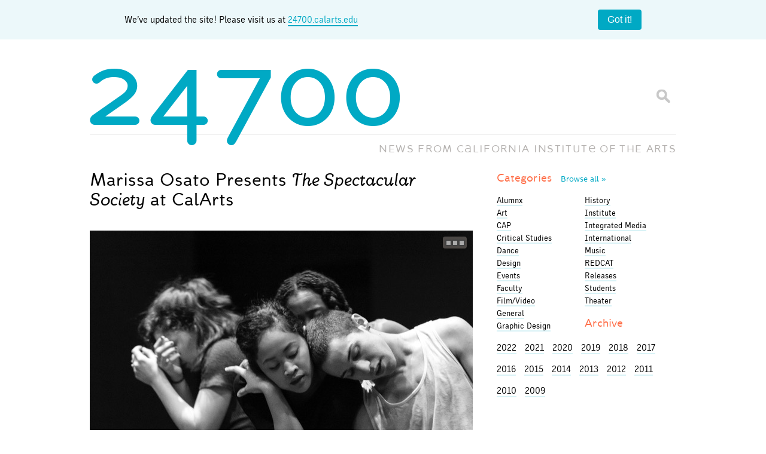

--- FILE ---
content_type: text/html; charset=UTF-8
request_url: https://blog.calarts.edu/2018/03/09/marissa-osato-presents-the-spectacular-society-at-calarts/
body_size: 14778
content:
<!doctype html>  

<!--[if lt IE 7]><html lang="en-US" class="no-js lt-ie9 lt-ie8 lt-ie7"> <![endif]-->
<!--[if (IE 7)&!(IEMobile)]><html lang="en-US" class="no-js lt-ie9 lt-ie8"><![endif]-->
<!--[if (IE 8)&!(IEMobile)]><html lang="en-US" class="no-js lt-ie9"><![endif]-->
<!--[if gt IE 8]><!--> <html lang="en-US" class="no-js"><!--<![endif]-->
	
	<head>
		<meta charset="utf-8">

		<title>  Marissa Osato Presents The Spectacular Society at CalArts		</title>
		
		<!-- Google Chrome Frame for IE -->
		<meta http-equiv="X-UA-Compatible" content="IE=edge,chrome=1">
		
		<!-- mobile meta (hooray!) -->
		<meta name="HandheldFriendly" content="True">
		<meta name="MobileOptimized" content="320">
		<meta name="viewport" content="width=device-width, initial-scale=1.0"/>
		
		<!-- icons & favicons -->
		<link rel="shortcut icon" href="https://blog.calarts.edu/wp-content/themes/bones/favicon_calarts.ico?v=3">
		<link rel="apple-touch-icon" href="https://blog.calarts.edu/wp-content/themes/bones/library/images/blog-homescreen-icon.png?v=3"/>
		
		<!-- apple mobile web -->
		<meta name="apple-mobile-web-app-title" content="24700 Blog">
		<meta name="apple-mobile-web-app-capable" content="yes">
		<meta name="apple-mobile-web-app-status-bar-style" content="black">
		<script type="text/javascript">
			var addToHomeConfig = {
				expire: 28800,					// Show the message only once every 20 days
				startDelay: 750,
				animationIn: 'bubble',
				touchIcon: true
			};
		</script>
				
  	<link rel="pingback" href="https://blog.calarts.edu/xmlrpc.php">
		
		<!-- webfonts -->
		<link rel="stylesheet" href="https://blog.calarts.edu/wp-content/themes/bones/type/webfonts.css?v=2" type="text/css" charset="utf-8" />
		
		<!-- wordpress head functions -->
		<meta name='robots' content='max-image-preview:large' />
	<style>img:is([sizes="auto" i], [sizes^="auto," i]) { contain-intrinsic-size: 3000px 1500px }</style>
	<link rel='dns-prefetch' href='//blog.calarts.edu' />
<link rel='dns-prefetch' href='//www.googletagmanager.com' />
<script type="text/javascript">
/* <![CDATA[ */
window._wpemojiSettings = {"baseUrl":"https:\/\/s.w.org\/images\/core\/emoji\/16.0.1\/72x72\/","ext":".png","svgUrl":"https:\/\/s.w.org\/images\/core\/emoji\/16.0.1\/svg\/","svgExt":".svg","source":{"concatemoji":"https:\/\/blog.calarts.edu\/wp-includes\/js\/wp-emoji-release.min.js"}};
/*! This file is auto-generated */
!function(s,n){var o,i,e;function c(e){try{var t={supportTests:e,timestamp:(new Date).valueOf()};sessionStorage.setItem(o,JSON.stringify(t))}catch(e){}}function p(e,t,n){e.clearRect(0,0,e.canvas.width,e.canvas.height),e.fillText(t,0,0);var t=new Uint32Array(e.getImageData(0,0,e.canvas.width,e.canvas.height).data),a=(e.clearRect(0,0,e.canvas.width,e.canvas.height),e.fillText(n,0,0),new Uint32Array(e.getImageData(0,0,e.canvas.width,e.canvas.height).data));return t.every(function(e,t){return e===a[t]})}function u(e,t){e.clearRect(0,0,e.canvas.width,e.canvas.height),e.fillText(t,0,0);for(var n=e.getImageData(16,16,1,1),a=0;a<n.data.length;a++)if(0!==n.data[a])return!1;return!0}function f(e,t,n,a){switch(t){case"flag":return n(e,"\ud83c\udff3\ufe0f\u200d\u26a7\ufe0f","\ud83c\udff3\ufe0f\u200b\u26a7\ufe0f")?!1:!n(e,"\ud83c\udde8\ud83c\uddf6","\ud83c\udde8\u200b\ud83c\uddf6")&&!n(e,"\ud83c\udff4\udb40\udc67\udb40\udc62\udb40\udc65\udb40\udc6e\udb40\udc67\udb40\udc7f","\ud83c\udff4\u200b\udb40\udc67\u200b\udb40\udc62\u200b\udb40\udc65\u200b\udb40\udc6e\u200b\udb40\udc67\u200b\udb40\udc7f");case"emoji":return!a(e,"\ud83e\udedf")}return!1}function g(e,t,n,a){var r="undefined"!=typeof WorkerGlobalScope&&self instanceof WorkerGlobalScope?new OffscreenCanvas(300,150):s.createElement("canvas"),o=r.getContext("2d",{willReadFrequently:!0}),i=(o.textBaseline="top",o.font="600 32px Arial",{});return e.forEach(function(e){i[e]=t(o,e,n,a)}),i}function t(e){var t=s.createElement("script");t.src=e,t.defer=!0,s.head.appendChild(t)}"undefined"!=typeof Promise&&(o="wpEmojiSettingsSupports",i=["flag","emoji"],n.supports={everything:!0,everythingExceptFlag:!0},e=new Promise(function(e){s.addEventListener("DOMContentLoaded",e,{once:!0})}),new Promise(function(t){var n=function(){try{var e=JSON.parse(sessionStorage.getItem(o));if("object"==typeof e&&"number"==typeof e.timestamp&&(new Date).valueOf()<e.timestamp+604800&&"object"==typeof e.supportTests)return e.supportTests}catch(e){}return null}();if(!n){if("undefined"!=typeof Worker&&"undefined"!=typeof OffscreenCanvas&&"undefined"!=typeof URL&&URL.createObjectURL&&"undefined"!=typeof Blob)try{var e="postMessage("+g.toString()+"("+[JSON.stringify(i),f.toString(),p.toString(),u.toString()].join(",")+"));",a=new Blob([e],{type:"text/javascript"}),r=new Worker(URL.createObjectURL(a),{name:"wpTestEmojiSupports"});return void(r.onmessage=function(e){c(n=e.data),r.terminate(),t(n)})}catch(e){}c(n=g(i,f,p,u))}t(n)}).then(function(e){for(var t in e)n.supports[t]=e[t],n.supports.everything=n.supports.everything&&n.supports[t],"flag"!==t&&(n.supports.everythingExceptFlag=n.supports.everythingExceptFlag&&n.supports[t]);n.supports.everythingExceptFlag=n.supports.everythingExceptFlag&&!n.supports.flag,n.DOMReady=!1,n.readyCallback=function(){n.DOMReady=!0}}).then(function(){return e}).then(function(){var e;n.supports.everything||(n.readyCallback(),(e=n.source||{}).concatemoji?t(e.concatemoji):e.wpemoji&&e.twemoji&&(t(e.twemoji),t(e.wpemoji)))}))}((window,document),window._wpemojiSettings);
/* ]]> */
</script>
<style id='wp-emoji-styles-inline-css' type='text/css'>

	img.wp-smiley, img.emoji {
		display: inline !important;
		border: none !important;
		box-shadow: none !important;
		height: 1em !important;
		width: 1em !important;
		margin: 0 0.07em !important;
		vertical-align: -0.1em !important;
		background: none !important;
		padding: 0 !important;
	}
</style>
<link rel='stylesheet' id='wp-block-library-css' href='https://blog.calarts.edu/wp-includes/css/dist/block-library/style.min.css' type='text/css' media='all' />
<style id='classic-theme-styles-inline-css' type='text/css'>
/*! This file is auto-generated */
.wp-block-button__link{color:#fff;background-color:#32373c;border-radius:9999px;box-shadow:none;text-decoration:none;padding:calc(.667em + 2px) calc(1.333em + 2px);font-size:1.125em}.wp-block-file__button{background:#32373c;color:#fff;text-decoration:none}
</style>
<style id='global-styles-inline-css' type='text/css'>
:root{--wp--preset--aspect-ratio--square: 1;--wp--preset--aspect-ratio--4-3: 4/3;--wp--preset--aspect-ratio--3-4: 3/4;--wp--preset--aspect-ratio--3-2: 3/2;--wp--preset--aspect-ratio--2-3: 2/3;--wp--preset--aspect-ratio--16-9: 16/9;--wp--preset--aspect-ratio--9-16: 9/16;--wp--preset--color--black: #000000;--wp--preset--color--cyan-bluish-gray: #abb8c3;--wp--preset--color--white: #ffffff;--wp--preset--color--pale-pink: #f78da7;--wp--preset--color--vivid-red: #cf2e2e;--wp--preset--color--luminous-vivid-orange: #ff6900;--wp--preset--color--luminous-vivid-amber: #fcb900;--wp--preset--color--light-green-cyan: #7bdcb5;--wp--preset--color--vivid-green-cyan: #00d084;--wp--preset--color--pale-cyan-blue: #8ed1fc;--wp--preset--color--vivid-cyan-blue: #0693e3;--wp--preset--color--vivid-purple: #9b51e0;--wp--preset--gradient--vivid-cyan-blue-to-vivid-purple: linear-gradient(135deg,rgba(6,147,227,1) 0%,rgb(155,81,224) 100%);--wp--preset--gradient--light-green-cyan-to-vivid-green-cyan: linear-gradient(135deg,rgb(122,220,180) 0%,rgb(0,208,130) 100%);--wp--preset--gradient--luminous-vivid-amber-to-luminous-vivid-orange: linear-gradient(135deg,rgba(252,185,0,1) 0%,rgba(255,105,0,1) 100%);--wp--preset--gradient--luminous-vivid-orange-to-vivid-red: linear-gradient(135deg,rgba(255,105,0,1) 0%,rgb(207,46,46) 100%);--wp--preset--gradient--very-light-gray-to-cyan-bluish-gray: linear-gradient(135deg,rgb(238,238,238) 0%,rgb(169,184,195) 100%);--wp--preset--gradient--cool-to-warm-spectrum: linear-gradient(135deg,rgb(74,234,220) 0%,rgb(151,120,209) 20%,rgb(207,42,186) 40%,rgb(238,44,130) 60%,rgb(251,105,98) 80%,rgb(254,248,76) 100%);--wp--preset--gradient--blush-light-purple: linear-gradient(135deg,rgb(255,206,236) 0%,rgb(152,150,240) 100%);--wp--preset--gradient--blush-bordeaux: linear-gradient(135deg,rgb(254,205,165) 0%,rgb(254,45,45) 50%,rgb(107,0,62) 100%);--wp--preset--gradient--luminous-dusk: linear-gradient(135deg,rgb(255,203,112) 0%,rgb(199,81,192) 50%,rgb(65,88,208) 100%);--wp--preset--gradient--pale-ocean: linear-gradient(135deg,rgb(255,245,203) 0%,rgb(182,227,212) 50%,rgb(51,167,181) 100%);--wp--preset--gradient--electric-grass: linear-gradient(135deg,rgb(202,248,128) 0%,rgb(113,206,126) 100%);--wp--preset--gradient--midnight: linear-gradient(135deg,rgb(2,3,129) 0%,rgb(40,116,252) 100%);--wp--preset--font-size--small: 13px;--wp--preset--font-size--medium: 20px;--wp--preset--font-size--large: 36px;--wp--preset--font-size--x-large: 42px;--wp--preset--spacing--20: 0.44rem;--wp--preset--spacing--30: 0.67rem;--wp--preset--spacing--40: 1rem;--wp--preset--spacing--50: 1.5rem;--wp--preset--spacing--60: 2.25rem;--wp--preset--spacing--70: 3.38rem;--wp--preset--spacing--80: 5.06rem;--wp--preset--shadow--natural: 6px 6px 9px rgba(0, 0, 0, 0.2);--wp--preset--shadow--deep: 12px 12px 50px rgba(0, 0, 0, 0.4);--wp--preset--shadow--sharp: 6px 6px 0px rgba(0, 0, 0, 0.2);--wp--preset--shadow--outlined: 6px 6px 0px -3px rgba(255, 255, 255, 1), 6px 6px rgba(0, 0, 0, 1);--wp--preset--shadow--crisp: 6px 6px 0px rgba(0, 0, 0, 1);}:where(.is-layout-flex){gap: 0.5em;}:where(.is-layout-grid){gap: 0.5em;}body .is-layout-flex{display: flex;}.is-layout-flex{flex-wrap: wrap;align-items: center;}.is-layout-flex > :is(*, div){margin: 0;}body .is-layout-grid{display: grid;}.is-layout-grid > :is(*, div){margin: 0;}:where(.wp-block-columns.is-layout-flex){gap: 2em;}:where(.wp-block-columns.is-layout-grid){gap: 2em;}:where(.wp-block-post-template.is-layout-flex){gap: 1.25em;}:where(.wp-block-post-template.is-layout-grid){gap: 1.25em;}.has-black-color{color: var(--wp--preset--color--black) !important;}.has-cyan-bluish-gray-color{color: var(--wp--preset--color--cyan-bluish-gray) !important;}.has-white-color{color: var(--wp--preset--color--white) !important;}.has-pale-pink-color{color: var(--wp--preset--color--pale-pink) !important;}.has-vivid-red-color{color: var(--wp--preset--color--vivid-red) !important;}.has-luminous-vivid-orange-color{color: var(--wp--preset--color--luminous-vivid-orange) !important;}.has-luminous-vivid-amber-color{color: var(--wp--preset--color--luminous-vivid-amber) !important;}.has-light-green-cyan-color{color: var(--wp--preset--color--light-green-cyan) !important;}.has-vivid-green-cyan-color{color: var(--wp--preset--color--vivid-green-cyan) !important;}.has-pale-cyan-blue-color{color: var(--wp--preset--color--pale-cyan-blue) !important;}.has-vivid-cyan-blue-color{color: var(--wp--preset--color--vivid-cyan-blue) !important;}.has-vivid-purple-color{color: var(--wp--preset--color--vivid-purple) !important;}.has-black-background-color{background-color: var(--wp--preset--color--black) !important;}.has-cyan-bluish-gray-background-color{background-color: var(--wp--preset--color--cyan-bluish-gray) !important;}.has-white-background-color{background-color: var(--wp--preset--color--white) !important;}.has-pale-pink-background-color{background-color: var(--wp--preset--color--pale-pink) !important;}.has-vivid-red-background-color{background-color: var(--wp--preset--color--vivid-red) !important;}.has-luminous-vivid-orange-background-color{background-color: var(--wp--preset--color--luminous-vivid-orange) !important;}.has-luminous-vivid-amber-background-color{background-color: var(--wp--preset--color--luminous-vivid-amber) !important;}.has-light-green-cyan-background-color{background-color: var(--wp--preset--color--light-green-cyan) !important;}.has-vivid-green-cyan-background-color{background-color: var(--wp--preset--color--vivid-green-cyan) !important;}.has-pale-cyan-blue-background-color{background-color: var(--wp--preset--color--pale-cyan-blue) !important;}.has-vivid-cyan-blue-background-color{background-color: var(--wp--preset--color--vivid-cyan-blue) !important;}.has-vivid-purple-background-color{background-color: var(--wp--preset--color--vivid-purple) !important;}.has-black-border-color{border-color: var(--wp--preset--color--black) !important;}.has-cyan-bluish-gray-border-color{border-color: var(--wp--preset--color--cyan-bluish-gray) !important;}.has-white-border-color{border-color: var(--wp--preset--color--white) !important;}.has-pale-pink-border-color{border-color: var(--wp--preset--color--pale-pink) !important;}.has-vivid-red-border-color{border-color: var(--wp--preset--color--vivid-red) !important;}.has-luminous-vivid-orange-border-color{border-color: var(--wp--preset--color--luminous-vivid-orange) !important;}.has-luminous-vivid-amber-border-color{border-color: var(--wp--preset--color--luminous-vivid-amber) !important;}.has-light-green-cyan-border-color{border-color: var(--wp--preset--color--light-green-cyan) !important;}.has-vivid-green-cyan-border-color{border-color: var(--wp--preset--color--vivid-green-cyan) !important;}.has-pale-cyan-blue-border-color{border-color: var(--wp--preset--color--pale-cyan-blue) !important;}.has-vivid-cyan-blue-border-color{border-color: var(--wp--preset--color--vivid-cyan-blue) !important;}.has-vivid-purple-border-color{border-color: var(--wp--preset--color--vivid-purple) !important;}.has-vivid-cyan-blue-to-vivid-purple-gradient-background{background: var(--wp--preset--gradient--vivid-cyan-blue-to-vivid-purple) !important;}.has-light-green-cyan-to-vivid-green-cyan-gradient-background{background: var(--wp--preset--gradient--light-green-cyan-to-vivid-green-cyan) !important;}.has-luminous-vivid-amber-to-luminous-vivid-orange-gradient-background{background: var(--wp--preset--gradient--luminous-vivid-amber-to-luminous-vivid-orange) !important;}.has-luminous-vivid-orange-to-vivid-red-gradient-background{background: var(--wp--preset--gradient--luminous-vivid-orange-to-vivid-red) !important;}.has-very-light-gray-to-cyan-bluish-gray-gradient-background{background: var(--wp--preset--gradient--very-light-gray-to-cyan-bluish-gray) !important;}.has-cool-to-warm-spectrum-gradient-background{background: var(--wp--preset--gradient--cool-to-warm-spectrum) !important;}.has-blush-light-purple-gradient-background{background: var(--wp--preset--gradient--blush-light-purple) !important;}.has-blush-bordeaux-gradient-background{background: var(--wp--preset--gradient--blush-bordeaux) !important;}.has-luminous-dusk-gradient-background{background: var(--wp--preset--gradient--luminous-dusk) !important;}.has-pale-ocean-gradient-background{background: var(--wp--preset--gradient--pale-ocean) !important;}.has-electric-grass-gradient-background{background: var(--wp--preset--gradient--electric-grass) !important;}.has-midnight-gradient-background{background: var(--wp--preset--gradient--midnight) !important;}.has-small-font-size{font-size: var(--wp--preset--font-size--small) !important;}.has-medium-font-size{font-size: var(--wp--preset--font-size--medium) !important;}.has-large-font-size{font-size: var(--wp--preset--font-size--large) !important;}.has-x-large-font-size{font-size: var(--wp--preset--font-size--x-large) !important;}
:where(.wp-block-post-template.is-layout-flex){gap: 1.25em;}:where(.wp-block-post-template.is-layout-grid){gap: 1.25em;}
:where(.wp-block-columns.is-layout-flex){gap: 2em;}:where(.wp-block-columns.is-layout-grid){gap: 2em;}
:root :where(.wp-block-pullquote){font-size: 1.5em;line-height: 1.6;}
</style>
<link rel='stylesheet' id='fancybox-for-wp-css' href='https://blog.calarts.edu/wp-content/plugins/fancybox-for-wordpress/assets/css/fancybox.css' type='text/css' media='all' />
<link rel='stylesheet' id='fvp-frontend-css' href='https://blog.calarts.edu/wp-content/plugins/featured-video-plus/styles/frontend.css' type='text/css' media='all' />
<link rel='stylesheet' id='taxopress-frontend-css-css' href='https://blog.calarts.edu/wp-content/plugins/simple-tags/assets/frontend/css/frontend.css' type='text/css' media='all' />
<link rel='stylesheet' id='bones-stylesheet-css' href='https://blog.calarts.edu/wp-content/themes/bones/library/css/style.css?amp;v=1.1' type='text/css' media='all' />
<!--[if lt IE 9]>
<link rel='stylesheet' id='bones-ie-only-css' href='https://blog.calarts.edu/wp-content/themes/bones/library/css/ie.css' type='text/css' media='all' />
<![endif]-->
<link rel='stylesheet' id='new-royalslider-core-css-css' href='https://blog.calarts.edu/wp-content/plugins/new-royalslider/lib/royalslider/royalslider.css' type='text/css' media='all' />
<script type="text/javascript" src="https://blog.calarts.edu/wp-includes/js/jquery/jquery.min.js" id="jquery-core-js"></script>
<script type="text/javascript" src="https://blog.calarts.edu/wp-includes/js/jquery/jquery-migrate.min.js" id="jquery-migrate-js"></script>
<script type="text/javascript" src="https://blog.calarts.edu/wp-content/plugins/featured-video-plus/js/jquery.fitvids.min.js" id="jquery.fitvids-js"></script>
<script type="text/javascript" id="fvp-frontend-js-extra">
/* <![CDATA[ */
var fvpdata = {"ajaxurl":"https:\/\/blog.calarts.edu\/wp-admin\/admin-ajax.php","nonce":"94a8d35112","fitvids":"1","dynamic":"","overlay":"","opacity":"0.75","color":"b","width":"640"};
/* ]]> */
</script>
<script type="text/javascript" src="https://blog.calarts.edu/wp-content/plugins/featured-video-plus/js/frontend.min.js" id="fvp-frontend-js"></script>
<script type="text/javascript" src="https://blog.calarts.edu/wp-content/plugins/simple-tags/assets/frontend/js/frontend.js" id="taxopress-frontend-js-js"></script>

<!-- Google tag (gtag.js) snippet added by Site Kit -->
<!-- Google Analytics snippet added by Site Kit -->
<script type="text/javascript" src="https://www.googletagmanager.com/gtag/js?id=GT-5DDFL9MQ" id="google_gtagjs-js" async></script>
<script type="text/javascript" id="google_gtagjs-js-after">
/* <![CDATA[ */
window.dataLayer = window.dataLayer || [];function gtag(){dataLayer.push(arguments);}
gtag("set","linker",{"domains":["blog.calarts.edu"]});
gtag("js", new Date());
gtag("set", "developer_id.dZTNiMT", true);
gtag("config", "GT-5DDFL9MQ");
/* ]]> */
</script>
<script type="text/javascript" src="https://blog.calarts.edu/wp-content/themes/bones/library/js/libs/modernizr.custom.min.js" id="bones-modernizr-js"></script>
<link rel="https://api.w.org/" href="https://blog.calarts.edu/wp-json/" /><link rel="alternate" title="JSON" type="application/json" href="https://blog.calarts.edu/wp-json/wp/v2/posts/80853" /><link rel="canonical" href="https://blog.calarts.edu/2018/03/09/marissa-osato-presents-the-spectacular-society-at-calarts/" />
<link rel='shortlink' href='https://blog.calarts.edu/?p=80853' />
<link rel="alternate" title="oEmbed (JSON)" type="application/json+oembed" href="https://blog.calarts.edu/wp-json/oembed/1.0/embed?url=https%3A%2F%2Fblog.calarts.edu%2F2018%2F03%2F09%2Fmarissa-osato-presents-the-spectacular-society-at-calarts%2F" />
<link rel="alternate" title="oEmbed (XML)" type="text/xml+oembed" href="https://blog.calarts.edu/wp-json/oembed/1.0/embed?url=https%3A%2F%2Fblog.calarts.edu%2F2018%2F03%2F09%2Fmarissa-osato-presents-the-spectacular-society-at-calarts%2F&#038;format=xml" />
<meta name="generator" content="Site Kit by Google 1.164.0" /><!-- Metadata generated with the Open Graph Protocol Framework plugin 2.0.0 - https://wordpress.org/plugins/open-graph-protocol-framework/ - https://www.itthinx.com/plugins/open-graph-protocol/ --><meta property="og:title" content="Marissa Osato Presents The Spectacular Society at CalArts" />
<meta property="og:locale" content="en_US" />
<meta property="og:type" content="article" />
<meta property="og:image" content="https://blog.calarts.edu/wp-content/uploads/2018/03/IMG_6586.jpeg" />
<meta property="og:image:url" content="https://blog.calarts.edu/wp-content/uploads/2018/03/IMG_6586.jpeg" />
<meta property="og:image:secure_url" content="https://blog.calarts.edu/wp-content/uploads/2018/03/IMG_6586.jpeg" />
<meta property="og:image:width" content="640" />
<meta property="og:image:height" content="427" />
<meta property="og:image:alt" content="&#039;The Spectacular Society&#039; by Marissa Osato premieres this weekend. | Photo courtesy of the artist." />
<meta property="og:url" content="https://blog.calarts.edu/2018/03/09/marissa-osato-presents-the-spectacular-society-at-calarts/" />
<meta property="og:site_name" content="24700" />
<meta property="og:description" content="IMG_6586 &#039;The Spectacular Society&#039; by Marissa Osato premieres this weekend. | Photo courtesy of the artist. IMG_6549hf &#039;The Spectacular Society&#039; by Marissa Osato premieres this weekend. | Photo courtesy of &hellip;" />
<style type="text/css">a.st_tag, a.internal_tag, .st_tag, .internal_tag { text-decoration: underline !important; }</style>		<!-- end of wordpress head -->
		
			
		<!-- drop Google Analytics Here -->
		<!-- end analytics -->
		
	</head>
	
	<body class="wp-singular post-template-default single single-post postid-80853 single-format-standard wp-theme-bones">
	
	<!-- facebook script using CalArts 24700 Blog App ID -->
	<div id="fb-root"></div>
	<script>(function(d, s, id) {
	  var js, fjs = d.getElementsByTagName(s)[0];
	  if (d.getElementById(id)) return;
	  js = d.createElement(s); js.id = id;
	  js.src = "//connect.facebook.net/en_US/all.js#xfbml=1&appId=499701116759308";
	  fjs.parentNode.insertBefore(js, fjs);
	}(document, 'script', 'facebook-jssdk'));</script>
	<style>
		body {
  margin: 0;
}

.banner {
	width: 100%;
    background: #ecf8fa;
    display: flex;
    padding: 1em;
    box-sizing: border-box;
    align-items: center;
    margin: 0 auto;
    display: flex;
    justify-content: space-around;
}

.banner__content {
  flex-grow: 1;
  margin-right: 1em;
  line-height: 1.4;
	text-align: center;
}
.banner__content a {
	border-bottom: 2px solid #00a9c4;
}

.banner__close {
  flex-shrink: 0;
  padding: 0.5em 1em;
  border-radius: 4px;
  border: none;
  background: #00a9c4;
  color: #ffffff;
  font-size: 1em;
  cursor: pointer;
}

.banner__close:hover {
  background: #007d91;
}

#logo {
	pointer-events: none;
}

	</style>
	<div class="banner">
		<div class="container">
  <div class="banner__content">
	We’ve updated the site! Please visit us at <a href="http://24700.calarts.edu/" target="_blank">24700.calarts.edu</a>
  </div>
		</div>
  <button class="banner__close" type="button">Got it!</button>
	<script>
		document.querySelectorAll(".banner__close").forEach((closeButton) => {
  closeButton.addEventListener("click", () =>
    closeButton.closest(".banner").remove()
  );
});

	</script>
</div>
		<div id="container">
			
			<header class="header" role="banner">
			
				<div id="inner-header" class="wrap clearfix">
					
					<p id="logo"><a href="https://blog.calarts.edu" rel="nofollow"><span class="glyph">24700</span></a></p>
					<p id="slogan">NEWS FROM <span class="fullname">C<span class="glyph">A</span>LIFORNIA INSTITUT<span class="glyph">E</span> OF THE ARTS</span><span class="shortname">C<span class="glyph">A</span>LARTS</span></p>
					<div class="searchform">
						<form id="searchform" method="get" action="https://blog.calarts.edu/">
							<input type="text" name="s" id="s" class="textbox" value="" />
							<input id="btnSearch" type="submit" name="submit" value="Go" />
						</form>
					</div>
				
				</div> <!-- end #inner-header -->
			</header> <!-- end header -->
			
			<div id="content">

				<div id="inner-content" class="wrap clearfix">
			
					<div id="main" class="eightcol first clearfix" role="main">

											
							<article id="post-80853" class="clearfix post-80853 post type-post status-publish format-standard has-post-thumbnail hentry category-dance tag-marissa-osato" role="article" itemscope itemtype="https://schema.org/BlogPosting">
						
								<header class="article-header">
																		<h1 class="entry-title single-title" itemprop="headline">Marissa Osato Presents <em>The Spectacular Society</em> at CalArts</h1>
								</header> <!-- end article header -->
					
								<section class="entry-content clearfix" itemprop="articleBody">
								  							    
									<p><div id="new-royalslider-4" class="royalSlider new-royalslider-4 rsCustom rs-image-gallery" style="width:100%; height:400px;"><div class="rsContent">
  <a class="rsLink fancybox-button" rel="fancybox-button" href="https://blog.calarts.edu/wp-content/uploads/2018/03/IMG_6586.jpeg" title="'The Spectacular Society' by Marissa Osato premieres this weekend. | Photo courtesy of the artist."></a>
  <a class="rsImg" href="https://blog.calarts.edu/wp-content/uploads/2018/03/IMG_6586.jpeg">IMG_6586</a>
  <div class="rsTmb"><img decoding="async" src="https://blog.calarts.edu/wp-content/uploads/2018/03/IMG_6586-96x72.jpeg" alt="" /></div>
  
  
  <figure class="rsCaption">'The Spectacular Society' by Marissa Osato premieres this weekend. | Photo courtesy of the artist.</figure>
</div><div class="rsContent">
  <a class="rsLink fancybox-button" rel="fancybox-button" href="https://blog.calarts.edu/wp-content/uploads/2018/03/IMG_6549hf.jpeg" title="'The Spectacular Society' by Marissa Osato premieres this weekend. | Photo courtesy of the artist."></a>
  <a class="rsImg" href="https://blog.calarts.edu/wp-content/uploads/2018/03/IMG_6549hf.jpeg">IMG_6549hf</a>
  <div class="rsTmb"><img decoding="async" src="https://blog.calarts.edu/wp-content/uploads/2018/03/IMG_6549hf-96x72.jpeg" alt="" /></div>
  
  
  <figure class="rsCaption">'The Spectacular Society' by Marissa Osato premieres this weekend. | Photo courtesy of the artist.</figure>
</div><div class="rsContent">
  <a class="rsLink fancybox-button" rel="fancybox-button" href="https://blog.calarts.edu/wp-content/uploads/2018/03/IMG_6591hf.jpg" title="'The Spectacular Society' by Marissa Osato premieres this weekend. | Photo courtesy of the artist."></a>
  <a class="rsImg" href="https://blog.calarts.edu/wp-content/uploads/2018/03/IMG_6591hf.jpg">IMG_6591hf</a>
  <div class="rsTmb"><img decoding="async" src="https://blog.calarts.edu/wp-content/uploads/2018/03/IMG_6591hf-96x72.jpg" alt="" /></div>
  
  
  <figure class="rsCaption">'The Spectacular Society' by Marissa Osato premieres this weekend. | Photo courtesy of the artist.</figure>
</div><div class="rsContent">
  <a class="rsLink fancybox-button" rel="fancybox-button" href="https://blog.calarts.edu/wp-content/uploads/2018/03/DANCE-POSTER-V_BLACK7.jpeg" title="'The Spectacular Society' by Marissa Osato premieres this weekend. | Photo courtesy of the artist."></a>
  <a class="rsImg" href="https://blog.calarts.edu/wp-content/uploads/2018/03/DANCE-POSTER-V_BLACK7.jpeg">DANCE POSTER V_BLACK7</a>
  <div class="rsTmb"><img decoding="async" src="https://blog.calarts.edu/wp-content/uploads/2018/03/DANCE-POSTER-V_BLACK7-96x72.jpeg" alt="" /></div>
  
  
  <figure class="rsCaption">'The Spectacular Society' by Marissa Osato premieres this weekend. | Photo courtesy of the artist.</figure>
</div></div></p>
<p>This Friday and Saturday (March 9-10), choreographer <a href="http://www.marissaosato.com/#">Marissa Osato</a> (Dance MFA 18) presents her MFA thesis concert, <a href="https://calarts.edu/about/news-and-events/events-calendar/event-details/the-spectacular-society"><em>The Spectacular Society</em></a>, at CalArts. The work is rooted in Osato’s family history of detainment in U.S. government-sanctioned Japanese internment camps during World War II, and examines issues of ethnicity and identity.</p>
<p>From the program:</p>
<blockquote><p>This intimate 60-minute performance follows seven dancers through vignettes of calm and chaos as they explore themes of dislocation, assimilation, witnessing, silence, patriotism, community and spectacle. Employing visceral, intricate, and highly charged contemporary dance movement, choreographer and MFA candidate Marissa Osato re/presents an embodied archive of the past while provoking questions about present societal repetition.</p></blockquote>
<p>Osato lives and works in Los Angeles as both a dance educator and choreographer. She is the co-founder/co-artistic director of the Los Angeles-based professional contemporary dance company, Entity Contemporary Dance. This summer, the company presents a new evening-length work in New York City, as part of the <a href="http://danceteachersummit.com/aceawards">Capezio A.C.E. award</a> for choreography that Osato and her partner Will Johnston won in 2017.</p>
<p>Check out <em>The Spectacular Society</em> preview video below, which features interviews with the cast and choreographer Osato.</p>
<p><iframe src="https://www.youtube.com/embed/O_spPWfGkJs?rel=0" width="560" height="315" frameborder="0" allowfullscreen="allowfullscreen"></iframe></p>
																	</section> <!-- end article section -->
						
								<footer class="article-footer">
								  <p class="byline vcard">Posted <time class="updated" datetime="2018-03-9" pubdate>March 9, 2018</time> by <span class="author"><a href="https://blog.calarts.edu/author/eliang/" title="Posts by Elizabeth Liang" rel="author">Elizabeth Liang</a></span><br>Categories: <a href="https://blog.calarts.edu/category/dance/" rel="category tag">Dance</a><br>Tags: <a href="https://blog.calarts.edu/tag/marissa-osato/" rel="tag">Marissa Osato</a></p>

								</footer> <!-- end article footer -->
								
								<footer class="interaction-footer">
									<section id="share" class="share-list row">
										<div class="focus clearfix">
											<h3 class="h3">Share:</h3>
											<ul>
												<li><!-- facebook --><div class="fb-like" data-href="https://blog.calarts.edu/2018/03/09/marissa-osato-presents-the-spectacular-society-at-calarts/" data-send="false" data-layout="button_count" data-width="90" data-show-faces="false"></div></li>
												<li><!-- g+ -->
													<div class="g-plusone" data-size="medium"></div>
												</li>
												<li><!-- twitter --><a href="https://twitter.com/share" class="twitter-share-button" data-via="calarts">Tweet</a><script>!function(d,s,id){var js,fjs=d.getElementsByTagName(s)[0];if(!d.getElementById(id)){js=d.createElement(s);js.id=id;js.src="//platform.twitter.com/widgets.js";fjs.parentNode.insertBefore(js,fjs);}}(document,"script","twitter-wjs");</script></li>
												<li><!-- Tumblr --><a class="tumblr_link" href="https://www.tumblr.com/share/link?url=https%3A%2F%2Fblog.calarts.edu%2F2018%2F03%2F09%2Fmarissa-osato-presents-the-spectacular-society-at-calarts%2F&name=Marissa Osato Presents <em>The Spectacular Society</em> at CalArts&description=<p>This Friday and Saturday (March 9-10), choreographer Marissa Osato (Dance MFA 18) presents her MFA thesis concert, The Spectacular Society, at CalArts. The work is rooted in Osato’s family history&#8230;</p>
" title="Share on Tumblr" style="display:inline-block; text-indent:-9999px; overflow:hidden; width:81px; height:20px; background:url('https://platform.tumblr.com/v1/share_1.png') top left no-repeat transparent;">Share on Tumblr</a></li>
											</ul>
										</div>
									</section>
																	</footer><!-- end interaction footer -->
					
							</article> <!-- end article -->
					
									
					
									
					</div> <!-- end #main -->
    
									<div id="sidebar1" class="sidebar fourcol last clearfix" role="complementary">

					
						<div id="categories_widget-3" class="widget widget_categories_widget">		<h4 class="widgettitle"><a href="/topics" title="View all topics">Categories <span class="more">Browse&nbsp;all&nbsp;&raquo</span></a></h4>
		 
		<ul class="category_widget" id="cat-col-1">
		    	<li class="cat-item cat-item-6055"><a href="https://blog.calarts.edu/category/alumnx/">Alumnx</a>
</li>
	<li class="cat-item cat-item-4"><a href="https://blog.calarts.edu/category/art/">Art</a>
</li>
	<li class="cat-item cat-item-92"><a href="https://blog.calarts.edu/category/cap/">CAP</a>
</li>
	<li class="cat-item cat-item-7"><a href="https://blog.calarts.edu/category/critical-studies/">Critical Studies</a>
</li>
	<li class="cat-item cat-item-8"><a href="https://blog.calarts.edu/category/dance/">Dance</a>
</li>
	<li class="cat-item cat-item-22"><a href="https://blog.calarts.edu/category/design/">Design</a>
</li>
	<li class="cat-item cat-item-3045"><a href="https://blog.calarts.edu/category/events-series/">Events</a>
</li>
	<li class="cat-item cat-item-6056"><a href="https://blog.calarts.edu/category/faculty/">Faculty</a>
</li>
	<li class="cat-item cat-item-6"><a href="https://blog.calarts.edu/category/film/">Film/Video</a>
</li>
	<li class="cat-item cat-item-1"><a href="https://blog.calarts.edu/category/general/">General</a>
</li>
	<li class="cat-item cat-item-305"><a href="https://blog.calarts.edu/category/graphic-design/">Graphic Design</a>
</li>
		        </ul>
		 
		        <ul class="category_widget" id="cat-col-2">
	<li class="cat-item cat-item-226"><a href="https://blog.calarts.edu/category/history/">History</a>
</li>
	<li class="cat-item cat-item-15"><a href="https://blog.calarts.edu/category/institute/">Institute</a>
</li>
	<li class="cat-item cat-item-1138"><a href="https://blog.calarts.edu/category/integrated-media/">Integrated Media</a>
</li>
	<li class="cat-item cat-item-1171"><a href="https://blog.calarts.edu/category/international-2/">International</a>
</li>
	<li class="cat-item cat-item-3"><a href="https://blog.calarts.edu/category/music/">Music</a>
</li>
	<li class="cat-item cat-item-36"><a href="https://blog.calarts.edu/category/redcat/">REDCAT</a>
</li>
	<li class="cat-item cat-item-3048"><a href="https://blog.calarts.edu/category/releases/">Releases</a>
</li>
	<li class="cat-item cat-item-6057"><a href="https://blog.calarts.edu/category/students/">Students</a>
</li>
	<li class="cat-item cat-item-5"><a href="https://blog.calarts.edu/category/theater/">Theater</a>
</li>
</li>		</ul>

		</div><div id="archivebrowser_widget-3" class="widget widget_archivebrowser_widget"><h4 class="widgettitle">Archive</h4>
	<section class="archive_menu archive_menu_widget">
		<ul>
					
			    <li style="display:inline-block;margin-right:10px;" class="archive-year year-2022"><a style="color:#000;" href="https://blog.calarts.edu/2022/">2022</a></li>
			    
			
											<!-- end of year -->
			        			
			    <li style="display:inline-block;margin-right:10px;" class="archive-year year-2021"><a style="color:#000;" href="https://blog.calarts.edu/2021/">2021</a></li>
			    
			
			
			
			
			
			
			
			
			
			
			
											<!-- end of year -->
			        			
			    <li style="display:inline-block;margin-right:10px;" class="archive-year year-2020"><a style="color:#000;" href="https://blog.calarts.edu/2020/">2020</a></li>
			    
			
			
			
			
			
			
			
			
			
			
			
											<!-- end of year -->
			        			
			    <li style="display:inline-block;margin-right:10px;" class="archive-year year-2019"><a style="color:#000;" href="https://blog.calarts.edu/2019/">2019</a></li>
			    
			
			
			
			
			
			
			
			
			
			
			
											<!-- end of year -->
			        			
			    <li style="display:inline-block;margin-right:10px;" class="archive-year year-2018"><a style="color:#000;" href="https://blog.calarts.edu/2018/">2018</a></li>
			    
			
			
			
			
			
			
			
			
			
			
			
											<!-- end of year -->
			        			
			    <li style="display:inline-block;margin-right:10px;" class="archive-year year-2017"><a style="color:#000;" href="https://blog.calarts.edu/2017/">2017</a></li>
			    
			
			
			
			
			
			
			
			
			
			
			
											<!-- end of year -->
			        			
			    <li style="display:inline-block;margin-right:10px;" class="archive-year year-2016"><a style="color:#000;" href="https://blog.calarts.edu/2016/">2016</a></li>
			    
			
			
			
			
			
			
			
			
			
			
			
											<!-- end of year -->
			        			
			    <li style="display:inline-block;margin-right:10px;" class="archive-year year-2015"><a style="color:#000;" href="https://blog.calarts.edu/2015/">2015</a></li>
			    
			
			
			
			
			
			
			
			
			
			
			
											<!-- end of year -->
			        			
			    <li style="display:inline-block;margin-right:10px;" class="archive-year year-2014"><a style="color:#000;" href="https://blog.calarts.edu/2014/">2014</a></li>
			    
			
			
			
			
			
			
			
			
			
			
			
											<!-- end of year -->
			        			
			    <li style="display:inline-block;margin-right:10px;" class="archive-year year-2013"><a style="color:#000;" href="https://blog.calarts.edu/2013/">2013</a></li>
			    
			
			
			
			
			
			
			
			
			
			
			
											<!-- end of year -->
			        			
			    <li style="display:inline-block;margin-right:10px;" class="archive-year year-2012"><a style="color:#000;" href="https://blog.calarts.edu/2012/">2012</a></li>
			    
			
			
			
			
			
			
			
			
			
			
			
											<!-- end of year -->
			        			
			    <li style="display:inline-block;margin-right:10px;" class="archive-year year-2011"><a style="color:#000;" href="https://blog.calarts.edu/2011/">2011</a></li>
			    
			
			
			
			
			
			
			
			
			
			
			
											<!-- end of year -->
			        			
			    <li style="display:inline-block;margin-right:10px;" class="archive-year year-2010"><a style="color:#000;" href="https://blog.calarts.edu/2010/">2010</a></li>
			    
			
			
			
			
			
			
			
			
			
			
			
											<!-- end of year -->
			        			
			    <li style="display:inline-block;margin-right:10px;" class="archive-year year-2009"><a style="color:#000;" href="https://blog.calarts.edu/2009/">2009</a></li>
			    
			
			
			
			
			
					</ul>
			
	</section>

		</div><div id="search-2" class="widget widget_search"><form role="search" method="get" id="searchform" action="https://blog.calarts.edu/" >
    <label class="screen-reader-text" for="s">Search for:</label>
    <input type="text" value="" name="s" id="s" placeholder="Search the Site..." />
    <input type="submit" id="searchsubmit" value="Search" />
    </form></div>						
					
				</div>
				</div> <!-- end #inner-content -->
    
			</div> <!-- end #content -->

			<footer class="footer" role="contentinfo">
			
				<div id="inner-footer" class="wrap clearfix">
					
					<nav role="navigation">
    						        </nav>
					
					
						<div id="text-412999448" class="widget widget_text">			<div class="textwidget"><h4 class="widgettitle"><a href="/about" title="About 24700">About <span class="glyph">24700</span></a></h4>
<p><span class="glyph">24700</span> is CalArts' online space dedicated to sharing news and work of the larger CalArts community from around the world. The blog captures stories of the exploration of new forms and expressions in the arts by our students, faculty, staff and alumni.</p>
<p class="logo"><a href="http://calarts.edu" title="Visit CalArts.edu" target="_blank"><img src="/wp-content/uploads/2015/12/calarts_logo_small.png" alt="CalArts"/></a></p></div>
		</div><div id="archive_widget-2" class="widget widget_archive_widget"><h4 class="widgettitle"><a href="/2017/" title="Archives">From the Archives</a></h4><p>View the <span class="glyph">24700</span> Blog archives.<br><a class="button sm-button" style="font-size:.8em;border-bottom:none!important;" href="/2017/">View the Archives &raquo;</a><p></div><div id="mailchimp_widget-2" class="widget widget_mailchimp_widget"><h4 class="widgettitle">Email Newsletter</h4>		<!-- Begin MailChimp Signup Form -->
		<div id="mc_embed_signup">
		<form action="//calarts.us3.list-manage.com/subscribe/post?u=b5c0119411428d7ceea417228&amp;id=c0c7711fed" method="post" id="mc-embedded-subscribe-form" name="mc-embedded-subscribe-form" class="validate" target="_blank" novalidate>
		  <div id="mc_embed_signup_scroll">
				<p>Get <span class="glyph">24700</span> delivered straight to your&nbsp;inbox.</p>
				<div class="mc-field-group">
					<input placeholder="Enter your email address" type="email" value="" name="EMAIL" class="required email" id="mce-EMAIL">
					<button type="submit" class="button" id="mc-embedded-subscribe">Subscribe</button>
				</div>
				<div class="mc-field-group input-group">
			    <ul>
				    <li><input type="radio" value="Weekly" name="FREQUENCY" id="mce-FREQUENCY-0" class="radio" checked="checked"><label for="mce-FREQUENCY-0">Weekly</label></li>
						<li><input type="radio" value="Daily" name="FREQUENCY" id="mce-FREQUENCY-1" class="radio"><label for="mce-FREQUENCY-1">Daily</label></li>
					</ul>
				</div>
			<div id="mce-responses" class="clear">
				<div class="response" id="mce-error-response" style="display:none"></div>
				<div class="response" id="mce-success-response" style="display:none"></div>
			</div>    <!-- real people should not fill this in and expect good things - do not remove this or risk form bot signups-->
		    <div style="position: absolute; left: -5000px;" aria-hidden="true"><input type="text" name="b_b5c0119411428d7ceea417228_c0c7711fed" tabindex="-1" value=""></div>
		    
		     
		    </div>
		</form>
		</div>
	
		<!--End mc_embed_signup-->
		
		</div><div id="nav_menu-4" class="widget widget_nav_menu"><h4 class="widgettitle">Connect:</h4><div class="menu-social-media-container"><ul id="menu-social-media" class="menu"><li id="menu-item-43272" class="facebook menu-item menu-item-type-custom menu-item-object-custom menu-item-43272"><a target="_blank" href="http://www.facebook.com/CalArts" title="CalArts on Facebook">Facebook</a></li>
<li id="menu-item-43275" class="twitter menu-item menu-item-type-custom menu-item-object-custom menu-item-43275"><a target="_blank" href="http://www.twitter.com/CalArts" title="@CalArts on Twitter">Twitter</a></li>
<li id="menu-item-43278" class="youtube menu-item menu-item-type-custom menu-item-object-custom menu-item-43278"><a target="_blank" href="http://www.youtube.com/calarts" title="CalArts on YouTube">YouTube</a></li>
<li id="menu-item-43281" class="vimeo menu-item menu-item-type-custom menu-item-object-custom menu-item-43281"><a target="_blank" href="http://www.vimeo.com/calarts" title="CalArts on Vimeo">Vimeo</a></li>
<li id="menu-item-43284" class="rss menu-item menu-item-type-custom menu-item-object-custom menu-item-43284"><a target="_blank" href="http://feeds.calarts.edu/calartsblog" title="Subscribe">RSS</a></li>
</ul></div></div>
										
									
				</div> <!-- end #inner-footer -->
				
			</footer> <!-- end footer -->
		
		</div> <!-- end #container -->
		
		<!-- all js scripts are loaded in library/bones.php -->
		<script type="speculationrules">
{"prefetch":[{"source":"document","where":{"and":[{"href_matches":"\/*"},{"not":{"href_matches":["\/wp-*.php","\/wp-admin\/*","\/wp-content\/uploads\/*","\/wp-content\/*","\/wp-content\/plugins\/*","\/wp-content\/themes\/bones\/*","\/*\\?(.+)"]}},{"not":{"selector_matches":"a[rel~=\"nofollow\"]"}},{"not":{"selector_matches":".no-prefetch, .no-prefetch a"}}]},"eagerness":"conservative"}]}
</script>

<!-- Fancybox for WordPress v3.3.7 -->
<style type="text/css">
	.fancybox-slide--image .fancybox-content{background-color: }div.fancybox-caption{display:none !important;}
	
	img.fancybox-image{border-width:0px;border-color:;border-style:solid;}
	div.fancybox-bg{background-color:rgba(51,3,,0.6);opacity:1 !important;}
	
	div.fancybox-content{background-color:}
	div#fancybox-title-inside{color:#333333}
	
	
	
	div.fancybox-caption p.caption-title{display:inline-block}
	div.fancybox-caption p.caption-title{font-size:14px}
	div.fancybox-caption p.caption-title{color:#333333}
	div.fancybox-caption {color:#333333}div.fancybox-caption p.caption-title {background:#fff; width:auto;padding:10px 30px;}div.fancybox-content p.caption-title{color:#333333;margin: 0;padding: 5px 0;}body.fancybox-active .fancybox-container .fancybox-stage .fancybox-content .fancybox-close-small{display:block;}
</style><script type="text/javascript">
	jQuery(function () {

		var mobileOnly = false;
		
		if (mobileOnly) {
			return;
		}

		jQuery.fn.getTitle = function () { // Copy the title of every IMG tag and add it to its parent A so that fancybox can show titles
			var arr = jQuery("a[data-fancybox]");jQuery.each(arr, function() {var title = jQuery(this).children("img").attr("title") || '';var figCaptionHtml = jQuery(this).next("figcaption").html() || '';var processedCaption = figCaptionHtml;if (figCaptionHtml.length && typeof DOMPurify === 'function') {processedCaption = DOMPurify.sanitize(figCaptionHtml, {USE_PROFILES: {html: true}});} else if (figCaptionHtml.length) {processedCaption = jQuery("<div>").text(figCaptionHtml).html();}var newTitle = title;if (processedCaption.length) {newTitle = title.length ? title + " " + processedCaption : processedCaption;}if (newTitle.length) {jQuery(this).attr("title", newTitle);}});		}

		// Supported file extensions

				var thumbnails = jQuery("a:has(img)").not(".nolightbox").not('.envira-gallery-link').not('.ngg-simplelightbox').filter(function () {
			return /\.(jpe?g|png|gif|mp4|webp|bmp|pdf)(\?[^/]*)*$/i.test(jQuery(this).attr('href'))
		});
		

		// Add data-type iframe for links that are not images or videos.
		var iframeLinks = jQuery('.fancyboxforwp').filter(function () {
			return !/\.(jpe?g|png|gif|mp4|webp|bmp|pdf)(\?[^/]*)*$/i.test(jQuery(this).attr('href'))
		}).filter(function () {
			return !/vimeo|youtube/i.test(jQuery(this).attr('href'))
		});
		iframeLinks.attr({"data-type": "iframe"}).getTitle();

				// Gallery All
		thumbnails.addClass("fancyboxforwp").attr("data-fancybox", "gallery").getTitle();
		iframeLinks.attr({"data-fancybox": "gallery"}).getTitle();

		// Gallery type NONE
		
		// Call fancybox and apply it on any link with a rel atribute that starts with "fancybox", with the options set on the admin panel
		jQuery("a.fancyboxforwp").fancyboxforwp({
			loop: false,
			smallBtn: true,
			zoomOpacity: "auto",
			animationEffect: "fade",
			animationDuration: 300,
			transitionEffect: "fade",
			transitionDuration: "300",
			overlayShow: true,
			overlayOpacity: "0.6",
			titleShow: true,
			titlePosition: "inside",
			keyboard: true,
			showCloseButton: true,
			arrows: true,
			clickContent:false,
			clickSlide: "close",
			mobile: {
				clickContent: function (current, event) {
					return current.type === "image" ? "toggleControls" : false;
				},
				clickSlide: function (current, event) {
					return current.type === "image" ? "close" : "close";
				},
			},
			wheel: true,
			toolbar: true,
			preventCaptionOverlap: true,
			onInit: function() { },			onDeactivate
	: function() { },		beforeClose: function() { },			afterShow: function(instance) { jQuery( ".fancybox-image" ).on("click", function( ){ ( instance.isScaledDown() ) ? instance.scaleToActual() : instance.scaleToFit() }) },				afterClose: function() { },					caption : function( instance, item ) {var title = "";if("undefined" != typeof jQuery(this).context ){var title = jQuery(this).context.title;} else { var title = ("undefined" != typeof jQuery(this).attr("title")) ? jQuery(this).attr("title") : false;}var caption = jQuery(this).data('caption') || '';if ( item.type === 'image' && title.length ) {caption = (caption.length ? caption + '<br />' : '') + '<p class="caption-title">'+jQuery("<div>").text(title).html()+'</p>' ;}if (typeof DOMPurify === "function" && caption.length) { return DOMPurify.sanitize(caption, {USE_PROFILES: {html: true}}); } else { return jQuery("<div>").text(caption).html(); }},
		afterLoad : function( instance, current ) {var captionContent = current.opts.caption || '';var sanitizedCaptionString = '';if (typeof DOMPurify === 'function' && captionContent.length) {sanitizedCaptionString = DOMPurify.sanitize(captionContent, {USE_PROFILES: {html: true}});} else if (captionContent.length) { sanitizedCaptionString = jQuery("<div>").text(captionContent).html();}if (sanitizedCaptionString.length) { current.$content.append(jQuery('<div class=\"fancybox-custom-caption inside-caption\" style=\" position: absolute;left:0;right:0;color:#000;margin:0 auto;bottom:0;text-align:center;background-color: \"></div>').html(sanitizedCaptionString)); }},
			})
		;

			})
</script>
<!-- END Fancybox for WordPress -->
<script type="text/javascript" src="https://blog.calarts.edu/wp-content/plugins/fancybox-for-wordpress/assets/js/purify.min.js" id="purify-js"></script>
<script type="text/javascript" src="https://blog.calarts.edu/wp-content/plugins/fancybox-for-wordpress/assets/js/jquery.fancybox.js" id="fancybox-for-wp-js"></script>
<script type="text/javascript" src="https://blog.calarts.edu/wp-content/themes/bones/library/js/scripts.js" id="bones-js-js"></script>
<script type="text/javascript" src="https://blog.calarts.edu/wp-content/plugins/new-royalslider/lib/royalslider/jquery.royalslider.min.js" id="new-royalslider-main-js-js"></script>
<script id="new-royalslider-init-code" type="text/javascript">
jQuery(document).ready(function($) {
	$('.new-royalslider-4').royalSlider({template:'default',image_generation:{lazyLoading:!0,imageWidth:'',imageHeight:'',thumbImageWidth:96,thumbImageHeight:72},thumbs:{spacing:6,thumbWidth:96,thumbHeight:72,fitInViewport:!1,transitionSpeed:500,appendSpan:!0,drag:!1},fullscreen:{nativeFS:!0},video:{vimeoCode:'<iframe src=\'http:\/\/player.vimeo.com\/video\/%id%?byline=0&amp;portrait=0&amp;autoplay=1\' frameborder=\'no\' webkitAllowFullScreen mozallowfullscreen allowFullScreen><\/iframe>'},width:'100%',height:'400px',autoScaleSlider:!0,autoScaleSliderWidth:640,autoHeight:!0,slidesSpacing:0,imageScaleMode:'fit',imageAlignCenter:!1,imageScalePadding:0,controlNavigation:'thumbnails',arrowsNavHideOnTouch:!0,globalCaption:!0,transitionSpeed:500,loop:!0,numImagesToPreload:50,sliderDrag:!1,navigateByClick:!1,controlsInside:!1,addActiveClass:!0});
});
</script>
		<!-- insert script here -->

		<script type="text/javascript" src="https://blog.calarts.edu/wp-content/themes/bones/library/js/scripts_override.js"></script>
		
		<!-- Place this tag after the last +1 button tag. -->
		<!--<script type="text/javascript">
		  (function() {
		    var po = document.createElement('script'); po.type = 'text/javascript'; po.async = true;
		    po.src = '//apis.google.com/js/plusone.js';
		    var s = document.getElementsByTagName('script')[0]; s.parentNode.insertBefore(po, s);
		  })();
		</script>-->
		
		<!-- tumblr script -->
		<!--<script src="//platform.tumblr.com/v1/share.js"></script>-->
		
	</body>

</html> <!-- end page. what a ride! -->
